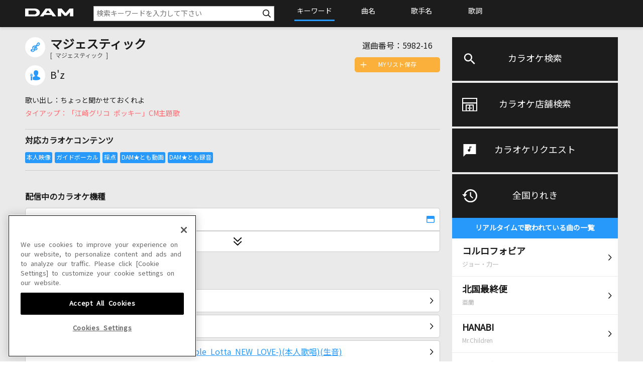

--- FILE ---
content_type: text/xml;charset=windows-31J
request_url: https://www.clubdam.com/app/leaf/xml/damtomo/songLeaf.do?requestNo=5982-16&enc=utf-8
body_size: 1943
content:
<?xml version="1.0" encoding="SHIFT_JIS"?><document xmlns="https://www.clubdam.com/app/leaf/xml/damtomo/songLeaf" type="2.2"><result><status>0000</status></result><data><artist code="2093">B&#39;z</artist><karaoke contentsId="5780016" requestNo="5982-16" nameYomi="マジェスティック"  genre="1">マジェスティック</karaoke></data><list count="18"><data><model  distribution="1" id="59" mylist="1" shift="0" hamori="0" score="1" duet="0" approval="1" recording="1" marking="1" selfMovie="1" liveKaraoke="0" anime="0" damtomoMovie="1">LIVE DAM WAO!</model></data><data><model  distribution="1" id="56" mylist="1" shift="0" hamori="0" score="1" duet="0" approval="1" recording="1" marking="1" selfMovie="0" liveKaraoke="0" anime="0" damtomoMovie="1">LIVE DAM Ai</model></data><data><model  distribution="1" id="53" mylist="1" shift="0" hamori="0" score="1" duet="0" approval="1" recording="1" marking="1" selfMovie="0" liveKaraoke="0" anime="0" damtomoMovie="1">LIVE DAM STADIUM</model></data><data><model  distribution="1" id="17" mylist="1" shift="0" hamori="0" score="1" duet="0" approval="1" recording="1" marking="1" selfMovie="0" liveKaraoke="0" anime="0" damtomoMovie="1">LIVE DAM</model></data><data><model  distribution="1" id="12" mylist="1" shift="0" hamori="0" score="1" duet="0" approval="1" recording="1" marking="1" selfMovie="0" liveKaraoke="0" anime="0" damtomoMovie="0">Premier DAM</model></data></list></document>

--- FILE ---
content_type: text/xml;charset=utf-8
request_url: https://www.clubdam.com/app/damtomo/music/GetRelationedMusicXML.do?requestNo=5982-16&enc=utf-8
body_size: 1613
content:
<?xml version="1.0" encoding="utf-8"?>
<document xmlns="https://www.clubdam.com/app/damtomo/music/GetRelationedMusicXML" type="2.1">
<result>
<status>OK</status>
<statusCode>0000</statusCode>
<message></message>
</result>
<list>
<data>
<contents contentsId="5780016" requestNo="5982-16" lyricsFlag="0" streamKaraokeFlag="1">マジェスティック</contents>
</data>
<data>
<contents contentsId="5803612" requestNo="5982-22" lyricsFlag="0" streamKaraokeFlag="0">マジェスティック(生音)</contents>
</data>
<data>
<contents contentsId="5811473" requestNo="5982-23" lyricsFlag="0" streamKaraokeFlag="0">マジェスティック (プロオケ)(生音)</contents>
</data>
<data>
<contents contentsId="5848401" requestNo="5982-30" lyricsFlag="0" streamKaraokeFlag="0">マジェスティック(B'z LIVE-GYM 2019 -Whole Lotta NEW LOVE-)(本人歌唱)(生音)</contents>
</data>
<data>
<contents contentsId="5848257" requestNo="5982-41" lyricsFlag="0" streamKaraokeFlag="0">マジェスティック(B'z LIVE-GYM 2019 -Whole Lotta NEW LOVE- Ver.)</contents>
</data>
</list>
</document>



--- FILE ---
content_type: text/xml;charset=utf-8
request_url: https://www.clubdam.com/app/damtomo/music/GetRelationedMusicXML.do?requestNo=5982-16&enc=utf-8
body_size: 1610
content:
<?xml version="1.0" encoding="utf-8"?>
<document xmlns="https://www.clubdam.com/app/damtomo/music/GetRelationedMusicXML" type="2.1">
<result>
<status>OK</status>
<statusCode>0000</statusCode>
<message></message>
</result>
<list>
<data>
<contents contentsId="5780016" requestNo="5982-16" lyricsFlag="0" streamKaraokeFlag="1">マジェスティック</contents>
</data>
<data>
<contents contentsId="5803612" requestNo="5982-22" lyricsFlag="0" streamKaraokeFlag="0">マジェスティック(生音)</contents>
</data>
<data>
<contents contentsId="5811473" requestNo="5982-23" lyricsFlag="0" streamKaraokeFlag="0">マジェスティック (プロオケ)(生音)</contents>
</data>
<data>
<contents contentsId="5848401" requestNo="5982-30" lyricsFlag="0" streamKaraokeFlag="0">マジェスティック(B'z LIVE-GYM 2019 -Whole Lotta NEW LOVE-)(本人歌唱)(生音)</contents>
</data>
<data>
<contents contentsId="5848257" requestNo="5982-41" lyricsFlag="0" streamKaraokeFlag="0">マジェスティック(B'z LIVE-GYM 2019 -Whole Lotta NEW LOVE- Ver.)</contents>
</data>
</list>
</document>



--- FILE ---
content_type: text/xml;charset=utf-8
request_url: https://www.clubdam.com/app/damtomo/shopRelation/GetRecentlySongHistoryXML.do?&getCount=10&enc=utf-8
body_size: 4023
content:
<?xml version="1.0" encoding="utf-8"?>
<document xmlns="https://www.clubdam.com/app/damtomo/shopRelation/GetRecentlySongHistoryXML" type="2.1">
<result>
<status>OK</status>
<statusCode>0000</statusCode>
<message></message>
</result>
<list count="10">
<data>
<recentlySongHistory rank="1" contentsId="6039632" contentsName="コルロフォビア" artistCd="500794" artistName="ジョー・力一" requestNo="1338-93" scoringDateTime="20260116233349" dContentsName="コルロフォビア" dArtistName="ジョー・力一" damArtistCode="153220"></recentlySongHistory>
</data>
<data>
<recentlySongHistory rank="2" contentsId="6121362" contentsName="北国最終便" artistCd="507667" artistName="亜蘭" requestNo="1190-67" scoringDateTime="20260118125301" dContentsName="北国最終便" dArtistName="亜蘭" damArtistCode="186556"></recentlySongHistory>
</data>
<data>
<recentlySongHistory rank="3" contentsId="4732088" contentsName="HANABI" artistCd="14835" artistName="Mr.Children" requestNo="4638-10" scoringDateTime="20260116040839" dContentsName="HANABI" dArtistName="Mr.Children" damArtistCode="2822"></recentlySongHistory>
</data>
<data>
<recentlySongHistory rank="4" contentsId="5842679" contentsName="踊らせないで" artistCd="483376" artistName="eill" requestNo="5277-85" scoringDateTime="20260116200600" dContentsName="踊らせないで" dArtistName="eill" damArtistCode="134280"></recentlySongHistory>
</data>
<data>
<recentlySongHistory rank="5" contentsId="3274426" contentsName="星屑のステージ(生音)" artistCd="90990" artistName="チェッカーズ" requestNo="1469-73" scoringDateTime="20260117104554" dContentsName="[生音]星屑のステージ" dArtistName="チェッカーズ" damArtistCode="4957"></recentlySongHistory>
</data>
<data>
<recentlySongHistory rank="6" contentsId="2812502" contentsName="恋しさと せつなさと 心強さと" artistCd="394096" artistName="篠原涼子with t.komuro" requestNo="3415-01" scoringDateTime="20260114143810" dContentsName="恋しさと せつなさと 心強さと" dArtistName="篠原涼子with t.komuro" damArtistCode="7581"></recentlySongHistory>
</data>
<data>
<recentlySongHistory rank="7" contentsId="6127450" contentsName="ビーナスベルト(ビデオクリップバージョン)" artistCd="471512" artistName="あいみょん" requestNo="1288-72" scoringDateTime="20260119105930" dContentsName="ビーナスベルト(ビデオクリップバージョン)" dArtistName="あいみょん" damArtistCode="103409"></recentlySongHistory>
</data>
<data>
<recentlySongHistory rank="8" contentsId="5936876" contentsName="Soranji" artistCd="472408" artistName="Mrs. GREEN APPLE" requestNo="5432-49" scoringDateTime="20260114205922" dContentsName="Soranji" dArtistName="Mrs. GREEN APPLE" damArtistCode="108199"></recentlySongHistory>
</data>
<data>
<recentlySongHistory rank="9" contentsId="5142084" contentsName="眠り姫" artistCd="459729" artistName="SEKAI NO OWARI(世界の終わり)" requestNo="5847-25" scoringDateTime="20260119203334" dContentsName="眠り姫" dArtistName="SEKAI NO OWARI(世界の終わり)" damArtistCode="91852"></recentlySongHistory>
</data>
<data>
<recentlySongHistory rank="10" contentsId="4843806" contentsName="マイガール(生音)" artistCd="226112" artistName="嵐(アラシ)" requestNo="7444-20" scoringDateTime="20260117213955" dContentsName="[生音]マイガール" dArtistName="嵐(アラシ)" damArtistCode="20768"></recentlySongHistory>
</data>
</list>
</document>

